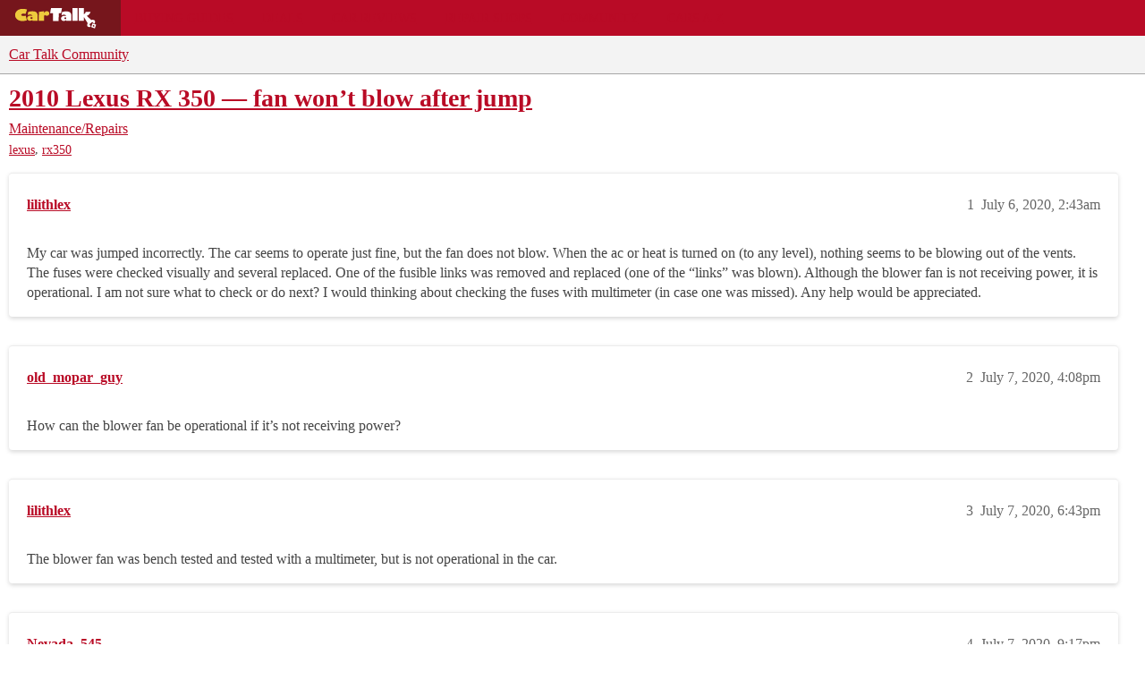

--- FILE ---
content_type: text/html; charset=utf-8
request_url: https://community.cartalk.com/t/2010-lexus-rx-350-fan-won-t-blow-after-jump/166880
body_size: 11304
content:
<!DOCTYPE html>
<html lang="en">
  <head>
    <meta charset="utf-8">
    <title>2010 Lexus RX 350 — fan won’t blow after jump - Maintenance/Repairs - Car Talk Community</title>
    <meta name="description" content="My car was jumped incorrectly. The car seems to operate just fine, but the fan does not blow. When the ac or heat is turned on (to any level), nothing seems to be blowing out of the vents. The fuses were checked visually&amp;hellip;">
    <meta name="generator" content="Discourse 2026.1.0-latest - https://github.com/discourse/discourse version f8f53ac5e8e4348ae308fcddc078766463d5e5f3">
<link rel="icon" type="image/png" href="https://global.discourse-cdn.com/cartalk/optimized/3X/6/4/646af48b349ece06e3d00c185ac23c21ee700d86_2_32x32.png">
<link rel="apple-touch-icon" type="image/png" href="https://global.discourse-cdn.com/cartalk/optimized/2X/5/5bdca958e861d7da6c5e14243b6b9edd02e60b2a_2_180x180.png">
<meta name="theme-color" media="all" content="#f3f3f3">

<meta name="color-scheme" content="light">

<meta name="viewport" content="width=device-width, initial-scale=1.0, minimum-scale=1.0, viewport-fit=cover">
<link rel="canonical" href="https://community.cartalk.com/t/2010-lexus-rx-350-fan-won-t-blow-after-jump/166880" />


<link rel="search" type="application/opensearchdescription+xml" href="https://community.cartalk.com/opensearch.xml" title="Car Talk Community Search">

    
    <link href="https://sea1.discourse-cdn.com/cartalk/stylesheets/color_definitions_cartalk_7_21_11980cdee6380fe02b6956052bd220669150408c.css?__ws=community.cartalk.com" media="all" rel="stylesheet" class="light-scheme" data-scheme-id="7"/>

<link href="https://sea1.discourse-cdn.com/cartalk/stylesheets/common_5a4adfa188f779afeb01553ab038b57714866796.css?__ws=community.cartalk.com" media="all" rel="stylesheet" data-target="common"  />

  <link href="https://sea1.discourse-cdn.com/cartalk/stylesheets/mobile_5a4adfa188f779afeb01553ab038b57714866796.css?__ws=community.cartalk.com" media="(max-width: 39.99999rem)" rel="stylesheet" data-target="mobile"  />
  <link href="https://sea1.discourse-cdn.com/cartalk/stylesheets/desktop_5a4adfa188f779afeb01553ab038b57714866796.css?__ws=community.cartalk.com" media="(min-width: 40rem)" rel="stylesheet" data-target="desktop"  />



    <link href="https://sea1.discourse-cdn.com/cartalk/stylesheets/chat_5a4adfa188f779afeb01553ab038b57714866796.css?__ws=community.cartalk.com" media="all" rel="stylesheet" data-target="chat"  />
    <link href="https://sea1.discourse-cdn.com/cartalk/stylesheets/checklist_5a4adfa188f779afeb01553ab038b57714866796.css?__ws=community.cartalk.com" media="all" rel="stylesheet" data-target="checklist"  />
    <link href="https://sea1.discourse-cdn.com/cartalk/stylesheets/discourse-ai_5a4adfa188f779afeb01553ab038b57714866796.css?__ws=community.cartalk.com" media="all" rel="stylesheet" data-target="discourse-ai"  />
    <link href="https://sea1.discourse-cdn.com/cartalk/stylesheets/discourse-akismet_5a4adfa188f779afeb01553ab038b57714866796.css?__ws=community.cartalk.com" media="all" rel="stylesheet" data-target="discourse-akismet"  />
    <link href="https://sea1.discourse-cdn.com/cartalk/stylesheets/discourse-cakeday_5a4adfa188f779afeb01553ab038b57714866796.css?__ws=community.cartalk.com" media="all" rel="stylesheet" data-target="discourse-cakeday"  />
    <link href="https://sea1.discourse-cdn.com/cartalk/stylesheets/discourse-cartalk_5a4adfa188f779afeb01553ab038b57714866796.css?__ws=community.cartalk.com" media="all" rel="stylesheet" data-target="discourse-cartalk"  />
    <link href="https://sea1.discourse-cdn.com/cartalk/stylesheets/discourse-data-explorer_5a4adfa188f779afeb01553ab038b57714866796.css?__ws=community.cartalk.com" media="all" rel="stylesheet" data-target="discourse-data-explorer"  />
    <link href="https://sea1.discourse-cdn.com/cartalk/stylesheets/discourse-details_5a4adfa188f779afeb01553ab038b57714866796.css?__ws=community.cartalk.com" media="all" rel="stylesheet" data-target="discourse-details"  />
    <link href="https://sea1.discourse-cdn.com/cartalk/stylesheets/discourse-github_5a4adfa188f779afeb01553ab038b57714866796.css?__ws=community.cartalk.com" media="all" rel="stylesheet" data-target="discourse-github"  />
    <link href="https://sea1.discourse-cdn.com/cartalk/stylesheets/discourse-lazy-videos_5a4adfa188f779afeb01553ab038b57714866796.css?__ws=community.cartalk.com" media="all" rel="stylesheet" data-target="discourse-lazy-videos"  />
    <link href="https://sea1.discourse-cdn.com/cartalk/stylesheets/discourse-local-dates_5a4adfa188f779afeb01553ab038b57714866796.css?__ws=community.cartalk.com" media="all" rel="stylesheet" data-target="discourse-local-dates"  />
    <link href="https://sea1.discourse-cdn.com/cartalk/stylesheets/discourse-narrative-bot_5a4adfa188f779afeb01553ab038b57714866796.css?__ws=community.cartalk.com" media="all" rel="stylesheet" data-target="discourse-narrative-bot"  />
    <link href="https://sea1.discourse-cdn.com/cartalk/stylesheets/discourse-policy_5a4adfa188f779afeb01553ab038b57714866796.css?__ws=community.cartalk.com" media="all" rel="stylesheet" data-target="discourse-policy"  />
    <link href="https://sea1.discourse-cdn.com/cartalk/stylesheets/discourse-presence_5a4adfa188f779afeb01553ab038b57714866796.css?__ws=community.cartalk.com" media="all" rel="stylesheet" data-target="discourse-presence"  />
    <link href="https://sea1.discourse-cdn.com/cartalk/stylesheets/discourse-solved_5a4adfa188f779afeb01553ab038b57714866796.css?__ws=community.cartalk.com" media="all" rel="stylesheet" data-target="discourse-solved"  />
    <link href="https://sea1.discourse-cdn.com/cartalk/stylesheets/discourse-templates_5a4adfa188f779afeb01553ab038b57714866796.css?__ws=community.cartalk.com" media="all" rel="stylesheet" data-target="discourse-templates"  />
    <link href="https://sea1.discourse-cdn.com/cartalk/stylesheets/discourse-topic-voting_5a4adfa188f779afeb01553ab038b57714866796.css?__ws=community.cartalk.com" media="all" rel="stylesheet" data-target="discourse-topic-voting"  />
    <link href="https://sea1.discourse-cdn.com/cartalk/stylesheets/discourse-yearly-review_5a4adfa188f779afeb01553ab038b57714866796.css?__ws=community.cartalk.com" media="all" rel="stylesheet" data-target="discourse-yearly-review"  />
    <link href="https://sea1.discourse-cdn.com/cartalk/stylesheets/footnote_5a4adfa188f779afeb01553ab038b57714866796.css?__ws=community.cartalk.com" media="all" rel="stylesheet" data-target="footnote"  />
    <link href="https://sea1.discourse-cdn.com/cartalk/stylesheets/hosted-site_5a4adfa188f779afeb01553ab038b57714866796.css?__ws=community.cartalk.com" media="all" rel="stylesheet" data-target="hosted-site"  />
    <link href="https://sea1.discourse-cdn.com/cartalk/stylesheets/poll_5a4adfa188f779afeb01553ab038b57714866796.css?__ws=community.cartalk.com" media="all" rel="stylesheet" data-target="poll"  />
    <link href="https://sea1.discourse-cdn.com/cartalk/stylesheets/spoiler-alert_5a4adfa188f779afeb01553ab038b57714866796.css?__ws=community.cartalk.com" media="all" rel="stylesheet" data-target="spoiler-alert"  />
    <link href="https://sea1.discourse-cdn.com/cartalk/stylesheets/chat_mobile_5a4adfa188f779afeb01553ab038b57714866796.css?__ws=community.cartalk.com" media="(max-width: 39.99999rem)" rel="stylesheet" data-target="chat_mobile"  />
    <link href="https://sea1.discourse-cdn.com/cartalk/stylesheets/discourse-ai_mobile_5a4adfa188f779afeb01553ab038b57714866796.css?__ws=community.cartalk.com" media="(max-width: 39.99999rem)" rel="stylesheet" data-target="discourse-ai_mobile"  />
    <link href="https://sea1.discourse-cdn.com/cartalk/stylesheets/discourse-solved_mobile_5a4adfa188f779afeb01553ab038b57714866796.css?__ws=community.cartalk.com" media="(max-width: 39.99999rem)" rel="stylesheet" data-target="discourse-solved_mobile"  />
    <link href="https://sea1.discourse-cdn.com/cartalk/stylesheets/discourse-topic-voting_mobile_5a4adfa188f779afeb01553ab038b57714866796.css?__ws=community.cartalk.com" media="(max-width: 39.99999rem)" rel="stylesheet" data-target="discourse-topic-voting_mobile"  />
    <link href="https://sea1.discourse-cdn.com/cartalk/stylesheets/chat_desktop_5a4adfa188f779afeb01553ab038b57714866796.css?__ws=community.cartalk.com" media="(min-width: 40rem)" rel="stylesheet" data-target="chat_desktop"  />
    <link href="https://sea1.discourse-cdn.com/cartalk/stylesheets/discourse-ai_desktop_5a4adfa188f779afeb01553ab038b57714866796.css?__ws=community.cartalk.com" media="(min-width: 40rem)" rel="stylesheet" data-target="discourse-ai_desktop"  />
    <link href="https://sea1.discourse-cdn.com/cartalk/stylesheets/discourse-topic-voting_desktop_5a4adfa188f779afeb01553ab038b57714866796.css?__ws=community.cartalk.com" media="(min-width: 40rem)" rel="stylesheet" data-target="discourse-topic-voting_desktop"  />
    <link href="https://sea1.discourse-cdn.com/cartalk/stylesheets/poll_desktop_5a4adfa188f779afeb01553ab038b57714866796.css?__ws=community.cartalk.com" media="(min-width: 40rem)" rel="stylesheet" data-target="poll_desktop"  />

  <link href="https://sea1.discourse-cdn.com/cartalk/stylesheets/common_theme_21_708f350e8cb75054e91ad96a2cef2a8d2f51661f.css?__ws=community.cartalk.com" media="all" rel="stylesheet" data-target="common_theme" data-theme-id="21" data-theme-name="discourse-cartalk-theme"/>
    <link href="https://sea1.discourse-cdn.com/cartalk/stylesheets/mobile_theme_21_6ac67e2b6311ada21b3510b0983c7f521d202aaa.css?__ws=community.cartalk.com" media="(max-width: 39.99999rem)" rel="stylesheet" data-target="mobile_theme" data-theme-id="21" data-theme-name="discourse-cartalk-theme"/>
    <link href="https://sea1.discourse-cdn.com/cartalk/stylesheets/desktop_theme_21_1e88bf3514de45790fb69c9ada9783ddc4a5fb4d.css?__ws=community.cartalk.com" media="(min-width: 40rem)" rel="stylesheet" data-target="desktop_theme" data-theme-id="21" data-theme-name="discourse-cartalk-theme"/>

    <!-- The deprecated script block has been migrated to javascripts/discourse/api-initializers/init-icons.js -->

<!-- Freestar Ad Configuration -->
<!-- Below is a recommended list of pre-connections, which allow the network to establish each connection quicker, speeding up response times and improving ad performance. -->
<link rel="preconnect" href="https://a.pub.network/" crossorigin="">
<link rel="preconnect" href="https://b.pub.network/" crossorigin="">
<link rel="preconnect" href="https://c.pub.network/" crossorigin="">
<link rel="preconnect" href="https://d.pub.network/" crossorigin="">
<link rel="preconnect" href="https://secure.quantserve.com/" crossorigin="">
<link rel="preconnect" href="https://rules.quantcount.com/" crossorigin="">
<link rel="preconnect" href="https://pixel.quantserve.com/" crossorigin="">
<link rel="preconnect" href="https://cmp.quantcast.com/" crossorigin="">
<link rel="preconnect" href="https://btloader.com/" crossorigin="">
<link rel="preconnect" href="https://api.btloader.com/" crossorigin="">
<link rel="preconnect" href="https://confiant-integrations.global.ssl.fastly.net" crossorigin="">

<!-- Below is a link to a CSS file that accounts for Cumulative Layout Shift, a new Core Web Vitals subset that Google uses to help rank your site in search -->
<!-- The file is intended to eliminate the layout shifts that are seen when ads load into the page. If you don't want to use this, simply remove this file -->
<!-- To find out more about CLS, visit https://web.dev/vitals/ -->
<link rel="stylesheet" href="https://a.pub.network/cartalk-com/cls.css">

<script defer="" src="https://sea1.discourse-cdn.com/cartalk/theme-javascripts/71f901cdf7a4b382f917b545f465f7815582e58f.js?__ws=community.cartalk.com" data-theme-id="21" nonce="m6h0lk9KnwyXy2MxjVNShmIuD"></script> 

<script defer="" src="https://sea1.discourse-cdn.com/cartalk/theme-javascripts/f8ebbebecf01a0946d12a45108188e422453a28c.js?__ws=community.cartalk.com" data-theme-id="21" nonce="m6h0lk9KnwyXy2MxjVNShmIuD"></script>
<meta name="google-site-verification" content="8bexoEBKgq3tQO4NnIZ2Mfyxm0EzIjH_G3QAClK6MAA">
    
        <link rel="alternate nofollow" type="application/rss+xml" title="RSS feed of &#39;2010 Lexus RX 350 — fan won’t blow after jump&#39;" href="https://community.cartalk.com/t/2010-lexus-rx-350-fan-won-t-blow-after-jump/166880.rss" />
    <meta property="og:site_name" content="Car Talk Community" />
<meta property="og:type" content="website" />
<meta name="twitter:card" content="summary" />
<meta name="twitter:image" content="https://global.discourse-cdn.com/cartalk/original/3X/8/c/8ca95b5632c5ac427960d34823145f35a350c367.png" />
<meta property="og:image" content="https://global.discourse-cdn.com/cartalk/original/3X/8/c/8ca95b5632c5ac427960d34823145f35a350c367.png" />
<meta property="og:url" content="https://community.cartalk.com/t/2010-lexus-rx-350-fan-won-t-blow-after-jump/166880" />
<meta name="twitter:url" content="https://community.cartalk.com/t/2010-lexus-rx-350-fan-won-t-blow-after-jump/166880" />
<meta property="og:title" content="2010 Lexus RX 350 — fan won’t blow after jump" />
<meta name="twitter:title" content="2010 Lexus RX 350 — fan won’t blow after jump" />
<meta property="og:description" content="My car was jumped incorrectly. The car seems to operate just fine, but the fan does not blow. When the ac or heat is turned on (to any level), nothing seems to be blowing out of the vents. The fuses were checked visually and several replaced. One of the fusible links was removed and replaced (one of the “links” was blown). Although the blower fan is not receiving power, it is operational. I am not sure what to check or do next? I would thinking about checking the fuses with multimeter (in case o..." />
<meta name="twitter:description" content="My car was jumped incorrectly. The car seems to operate just fine, but the fan does not blow. When the ac or heat is turned on (to any level), nothing seems to be blowing out of the vents. The fuses were checked visually and several replaced. One of the fusible links was removed and replaced (one of the “links” was blown). Although the blower fan is not receiving power, it is operational. I am not sure what to check or do next? I would thinking about checking the fuses with multimeter (in case o..." />
<meta property="og:article:section" content="Maintenance/Repairs" />
<meta property="og:article:section:color" content="D2B48C" />
<meta property="og:article:tag" content="lexus" />
<meta property="og:article:tag" content="rx350" />
<meta name="twitter:label1" value="Reading time" />
<meta name="twitter:data1" value="6 mins 🕑" />
<meta name="twitter:label2" value="Likes" />
<meta name="twitter:data2" value="1 ❤" />
<meta property="article:published_time" content="2020-07-06T02:43:38+00:00" />
<meta property="og:ignore_canonical" content="true" />

        <link rel="next" href="/t/2010-lexus-rx-350-fan-won-t-blow-after-jump/166880?page=2">

    <script type="application/ld+json">{"@context":"http://schema.org","@type":"QAPage","name":"2010 Lexus RX 350 — fan won’t blow after jump","mainEntity":{"@type":"Question","name":"2010 Lexus RX 350 — fan won’t blow after jump","text":"My car was jumped incorrectly. The car seems to operate just fine, but the fan does not blow. When the ac or heat is turned on (to any level), nothing seems to be blowing out of the vents. The fuses were checked visually and several replaced. One of the fusible links was removed and replaced (one of&hellip;","upvoteCount":0,"answerCount":0,"datePublished":"2020-07-06T02:43:37.908Z","author":{"@type":"Person","name":"lilithlex","url":"https://community.cartalk.com/u/lilithlex"}}}</script>
  </head>
  <body class="crawler ">
    <div class="cartalk-nav-wrapper">
  <nav class="cartalk-nav">
    <a href="https://www.cartalk.com" class="cartalk-nav-logo">
      <svg xmlns="http://www.w3.org/2000/svg" viewBox="0 0 405 98.4">
        <style>
          .st2 {
            fill: #fff;
          }
          .st3 {
            fill: #edca3d;
          }
        </style>
        <g id="Layer_1">
          <path class="st2" d="M343.5 71.4L338 87.8l16.1 5.6 5.5-16.4-16.1-5.6zm6.3 14.5c-1.9.6-3.9-.5-4.5-2.4-.6-1.9.5-3.9 2.4-4.5 1.9-.6 3.9.5 4.5 2.4.6 1.9-.5 3.9-2.4 4.5zM170.5 26.3h-13l3.8-22.2h48.1l-3.9 22.2h-10.3l-.1 34.7-24.6-.1zM228 45.6c-1.2-.4-2.4-.6-3.7-.6-2.7 0-4.6 1.4-4.6 3.5 0 2.4 1.9 4.1 4.7 4.1 1.3 0 2.6-.4 3.6-1.1v-5.9zm-18.3-23.5c3.4-1.7 1.8-.9 4.6-1.8 4.6-1.4 8.6-1.6 14-1.6 9.1 0 15.1 2 18.7 6.4 2.9 3.6 3.7 6.8 3.7 15v20.3H228v-3.1c-3.2 2.2-6.9 3.4-10.7 3.5-6.9 0-11.9-4.5-11.9-10.9 0-7.3 6.1-12 15.6-12 2.4.1 4.8.4 7.1 1-.2-4-8.5-6-8.5-6s-7.4.4-12.1 2.8l2.2-13.6zM255.4 4h22.9v56.5h-22.9z"></path>
          <path class="st2" d="M352.6 58.1c-5-4.9-14.2-1.5-14.2-1.5l-20.1-18.4c8.4-2.5 14.9-9.3 16.9-17.9h-21.1c-.9 7-8.2 11-8.2 11V4h-22.7v56.5h22.5V43.1l16.8 27.3c-5.3 9.9-1 14.9 2.4 16.1 5.8 2.2 11.2-.6 11.2-.5l-6-10.8 12.3-10.1 9.7 8.3s6.1-9.7.5-15.3z"></path>
          <path class="st3" d="M130.5 26.7h.1c2.7-6.1 7.1-9.2 12.5-9.2 6.3 0 10.6 4.2 10.6 10.4 0 5.9-4.5 10-11 10-3.4 0-6.6-1.4-8.9-3.8-1.7 1.5-2.8 3.7-3 6-.3 1.6-.3 2.6-.3 8.1v11.5h-22.9l.1-38.8 22.8-3.1v8.9zM79.4 44.8c-1.2-.4-2.4-.6-3.7-.6-2.7 0-4.7 1.4-4.7 3.5 0 2.4 2 4.1 4.8 4.1 1.3.1 2.6-.3 3.6-1.1v-5.9zM60.8 21.4c3.4-1.7 1.8-.9 4.6-1.7 4.6-1.4 8.7-1.6 14.2-1.6 9.2 0 15.3 2 19 6.4 2.9 3.6 3.8 6.8 3.8 15v20.2h-23v-3.1c-3.2 2.2-7 3.3-10.9 3.4-7 0-12.1-4.5-12.1-10.9 0-7.3 6.2-12 15.8-12 2.4.1 4.8.4 7.2 1-.2-3.9-8.6-6-8.6-6s-7.5.5-12.2 2.8l2.2-13.5zM49.7 30c-3.3-1-6.8-1.5-10.3-1.5-5.4 0-8.8 2.7-8.8 5.3s3.2 5.1 9.1 5.1c3.5 0 7-.6 10.3-1.9l5.3 21.1c-6.2 2.1-12.7 3.1-19.2 3.1-19 0-32.6-11.1-32.6-26.7s14-27.1 33.4-27.1c8.5 0 12.4.7 18.9 3.3L49.7 30z"></path>
        </g>
      </svg>
    </a>

    <ul class="cartalk–nav-list">
      <li class="cartalk-nav-item">
        <a href="https://www.cartalk.com/parts-services">Buying Guides</a>
      </li>

      <li class="cartalk-nav-item">
        <a href="https://www.cartalk.com/deals-and-coupons">Deals</a>
      </li>

      <li class="cartalk-nav-item">
        <a href="https://www.cartalk.com/cars/rankings">Car Reviews</a>
      </li>

      <li class="cartalk-nav-item">
        <a href="https://www.cartalk.com/mechanics-files">Repair Shops</a>
      </li>

      <li class="cartalk-nav-item">
        <a href="/">Community</a>
      </li>

      <li class="cartalk-nav-item">
        <a href="https://www.cartalk.com/cars-content">Cars A-Z</a>
      </li>

      <li class="cartalk-nav-item-privacy">
        <a href="">
          <button id="pmLink">Privacy</button>
        </a>
      </li>
    </ul>
  </nav>
</div>

    <header>
  <a href="/">Car Talk Community</a>
</header>

    <div id="main-outlet" class="wrap" role="main">
        <div id="topic-title">
    <h1>
      <a href="/t/2010-lexus-rx-350-fan-won-t-blow-after-jump/166880">2010 Lexus RX 350 — fan won’t blow after jump</a>
    </h1>

      <div class="topic-category" itemscope itemtype="http://schema.org/BreadcrumbList">
          <span itemprop="itemListElement" itemscope itemtype="http://schema.org/ListItem">
            <a href="/c/repair-and-maintenance/6" class="badge-wrapper bullet" itemprop="item">
              <span class='badge-category-bg' style='background-color: #D2B48C'></span>
              <span class='badge-category clear-badge'>
                <span class='category-name' itemprop='name'>Maintenance/Repairs</span>
              </span>
            </a>
            <meta itemprop="position" content="1" />
          </span>
      </div>

      <div class="topic-category">
        <div class='discourse-tags list-tags'>
            <a href='https://community.cartalk.com/tag/lexus' class='discourse-tag' rel="tag">lexus</a>, 
            <a href='https://community.cartalk.com/tag/rx350' class='discourse-tag' rel="tag">rx350</a>
        </div>
      </div>
  </div>

  

    <div itemscope itemtype='http://schema.org/DiscussionForumPosting'>
      <meta itemprop='headline' content='2010 Lexus RX 350 — fan won’t blow after jump'>
      <link itemprop='url' href='https://community.cartalk.com/t/2010-lexus-rx-350-fan-won-t-blow-after-jump/166880'>
      <meta itemprop='datePublished' content='2020-07-06T02:43:37Z'>
        <meta itemprop='articleSection' content='Maintenance/Repairs'>
      <meta itemprop='keywords' content='lexus, rx350'>
      <div itemprop='publisher' itemscope itemtype="http://schema.org/Organization">
        <meta itemprop='name' content='Car Talk Community'>
          <div itemprop='logo' itemscope itemtype="http://schema.org/ImageObject">
            <meta itemprop='url' content='https://global.discourse-cdn.com/cartalk/original/3X/2/e/2ea16a812f06d27cffca1d75d54be2b322cb8bb7.svg'>
          </div>
      </div>


          <div id='post_1'  class='topic-body crawler-post'>
            <div class='crawler-post-meta'>
              <span class="creator" itemprop="author" itemscope itemtype="http://schema.org/Person">
                <a itemprop="url" rel='nofollow' href='https://community.cartalk.com/u/lilithlex'><span itemprop='name'>lilithlex</span></a>
                
              </span>

                <link itemprop="mainEntityOfPage" href="https://community.cartalk.com/t/2010-lexus-rx-350-fan-won-t-blow-after-jump/166880">


              <span class="crawler-post-infos">
                  <time  datetime='2020-07-06T02:43:38Z' class='post-time'>
                    July 6, 2020,  2:43am
                  </time>
                  <meta itemprop='dateModified' content='2020-07-07T14:50:37Z'>
              <span itemprop='position'>1</span>
              </span>
            </div>
            <div class='post' itemprop='text'>
              <p>My car was jumped incorrectly. The car seems to operate just fine, but the fan does not blow. When the ac or heat is turned on (to any level), nothing seems to be blowing out of the vents. The fuses were checked visually and several replaced. One of the fusible links was removed and replaced (one of the “links” was blown). Although the blower fan is not receiving power, it is operational. I am not sure what to check or do next? I would thinking about checking the fuses with multimeter (in case one was missed). Any help would be appreciated.</p>
            </div>

            <div itemprop="interactionStatistic" itemscope itemtype="http://schema.org/InteractionCounter">
              <meta itemprop="interactionType" content="http://schema.org/LikeAction"/>
              <meta itemprop="userInteractionCount" content="0" />
              <span class='post-likes'></span>
            </div>


            
          </div>
          <div id='post_2' itemprop='comment' itemscope itemtype='http://schema.org/Comment' class='topic-body crawler-post'>
            <div class='crawler-post-meta'>
              <span class="creator" itemprop="author" itemscope itemtype="http://schema.org/Person">
                <a itemprop="url" rel='nofollow' href='https://community.cartalk.com/u/old_mopar_guy'><span itemprop='name'>old_mopar_guy</span></a>
                
              </span>



              <span class="crawler-post-infos">
                  <time itemprop='datePublished' datetime='2020-07-07T16:08:25Z' class='post-time'>
                    July 7, 2020,  4:08pm
                  </time>
                  <meta itemprop='dateModified' content='2020-07-07T16:08:25Z'>
              <span itemprop='position'>2</span>
              </span>
            </div>
            <div class='post' itemprop='text'>
              <p>How can the blower fan be operational if it’s not receiving power?</p>
            </div>

            <div itemprop="interactionStatistic" itemscope itemtype="http://schema.org/InteractionCounter">
              <meta itemprop="interactionType" content="http://schema.org/LikeAction"/>
              <meta itemprop="userInteractionCount" content="0" />
              <span class='post-likes'></span>
            </div>


            
          </div>
          <div id='post_3' itemprop='comment' itemscope itemtype='http://schema.org/Comment' class='topic-body crawler-post'>
            <div class='crawler-post-meta'>
              <span class="creator" itemprop="author" itemscope itemtype="http://schema.org/Person">
                <a itemprop="url" rel='nofollow' href='https://community.cartalk.com/u/lilithlex'><span itemprop='name'>lilithlex</span></a>
                
              </span>



              <span class="crawler-post-infos">
                  <time itemprop='datePublished' datetime='2020-07-07T18:43:54Z' class='post-time'>
                    July 7, 2020,  6:43pm
                  </time>
                  <meta itemprop='dateModified' content='2020-07-07T18:43:54Z'>
              <span itemprop='position'>3</span>
              </span>
            </div>
            <div class='post' itemprop='text'>
              <p>The blower fan was bench tested and tested with a multimeter, but is not operational in the car.</p>
            </div>

            <div itemprop="interactionStatistic" itemscope itemtype="http://schema.org/InteractionCounter">
              <meta itemprop="interactionType" content="http://schema.org/LikeAction"/>
              <meta itemprop="userInteractionCount" content="0" />
              <span class='post-likes'></span>
            </div>


            
          </div>
          <div id='post_4' itemprop='comment' itemscope itemtype='http://schema.org/Comment' class='topic-body crawler-post'>
            <div class='crawler-post-meta'>
              <span class="creator" itemprop="author" itemscope itemtype="http://schema.org/Person">
                <a itemprop="url" rel='nofollow' href='https://community.cartalk.com/u/Nevada_545'><span itemprop='name'>Nevada_545</span></a>
                
              </span>



              <span class="crawler-post-infos">
                  <time itemprop='datePublished' datetime='2020-07-07T21:17:32Z' class='post-time'>
                    July 7, 2020,  9:17pm
                  </time>
                  <meta itemprop='dateModified' content='2020-07-07T21:17:32Z'>
              <span itemprop='position'>4</span>
              </span>
            </div>
            <div class='post' itemprop='text'>
              <p>The blower motor is powered by cartridge fuse # 4,  50 amp, “HTR” in the engine compartment fuse box.</p>
            </div>

            <div itemprop="interactionStatistic" itemscope itemtype="http://schema.org/InteractionCounter">
              <meta itemprop="interactionType" content="http://schema.org/LikeAction"/>
              <meta itemprop="userInteractionCount" content="0" />
              <span class='post-likes'></span>
            </div>


            
          </div>
          <div id='post_5' itemprop='comment' itemscope itemtype='http://schema.org/Comment' class='topic-body crawler-post'>
            <div class='crawler-post-meta'>
              <span class="creator" itemprop="author" itemscope itemtype="http://schema.org/Person">
                <a itemprop="url" rel='nofollow' href='https://community.cartalk.com/u/kurtwm1'><span itemprop='name'>kurtwm1</span></a>
                
              </span>



              <span class="crawler-post-infos">
                  <time itemprop='datePublished' datetime='2020-07-08T00:32:59Z' class='post-time'>
                    July 8, 2020, 12:32am
                  </time>
                  <meta itemprop='dateModified' content='2020-07-08T00:32:59Z'>
              <span itemprop='position'>5</span>
              </span>
            </div>
            <div class='post' itemprop='text'>
              <p>Most fans have an inline fuse. Did you check that?</p>
            </div>

            <div itemprop="interactionStatistic" itemscope itemtype="http://schema.org/InteractionCounter">
              <meta itemprop="interactionType" content="http://schema.org/LikeAction"/>
              <meta itemprop="userInteractionCount" content="0" />
              <span class='post-likes'></span>
            </div>


            
          </div>
          <div id='post_6' itemprop='comment' itemscope itemtype='http://schema.org/Comment' class='topic-body crawler-post'>
            <div class='crawler-post-meta'>
              <span class="creator" itemprop="author" itemscope itemtype="http://schema.org/Person">
                <a itemprop="url" rel='nofollow' href='https://community.cartalk.com/u/lilithlex'><span itemprop='name'>lilithlex</span></a>
                
              </span>



              <span class="crawler-post-infos">
                  <time itemprop='datePublished' datetime='2020-07-08T01:00:18Z' class='post-time'>
                    July 8, 2020,  1:00am
                  </time>
                  <meta itemprop='dateModified' content='2020-07-08T01:00:18Z'>
              <span itemprop='position'>6</span>
              </span>
            </div>
            <div class='post' itemprop='text'>
              <p>I visually inspected all the fuses in the engine and driver compartment, but will check that specific fuse tomorrow with a multimeter. Thanks for your response.</p>
            </div>

            <div itemprop="interactionStatistic" itemscope itemtype="http://schema.org/InteractionCounter">
              <meta itemprop="interactionType" content="http://schema.org/LikeAction"/>
              <meta itemprop="userInteractionCount" content="0" />
              <span class='post-likes'></span>
            </div>


            
          </div>
          <div id='post_7' itemprop='comment' itemscope itemtype='http://schema.org/Comment' class='topic-body crawler-post'>
            <div class='crawler-post-meta'>
              <span class="creator" itemprop="author" itemscope itemtype="http://schema.org/Person">
                <a itemprop="url" rel='nofollow' href='https://community.cartalk.com/u/lilithlex'><span itemprop='name'>lilithlex</span></a>
                
              </span>



              <span class="crawler-post-infos">
                  <time itemprop='datePublished' datetime='2020-07-08T01:08:56Z' class='post-time'>
                    July 8, 2020,  1:08am
                  </time>
                  <meta itemprop='dateModified' content='2020-07-08T01:08:56Z'>
              <span itemprop='position'>7</span>
              </span>
            </div>
            <div class='post' itemprop='text'>
              <p>Thanks for your response, do you have any idea where this inline fuse would be located?</p>
            </div>

            <div itemprop="interactionStatistic" itemscope itemtype="http://schema.org/InteractionCounter">
              <meta itemprop="interactionType" content="http://schema.org/LikeAction"/>
              <meta itemprop="userInteractionCount" content="0" />
              <span class='post-likes'></span>
            </div>


            
          </div>
          <div id='post_8' itemprop='comment' itemscope itemtype='http://schema.org/Comment' class='topic-body crawler-post'>
            <div class='crawler-post-meta'>
              <span class="creator" itemprop="author" itemscope itemtype="http://schema.org/Person">
                <a itemprop="url" rel='nofollow' href='https://community.cartalk.com/u/Tester'><span itemprop='name'>Tester</span></a>
                
              </span>



              <span class="crawler-post-infos">
                  <time itemprop='datePublished' datetime='2020-07-08T01:14:44Z' class='post-time'>
                    July 8, 2020,  1:14am
                  </time>
                  <meta itemprop='dateModified' content='2020-07-08T01:14:44Z'>
              <span itemprop='position'>8</span>
              </span>
            </div>
            <div class='post' itemprop='text'>
              <p>Just for yucks and giggles, turn the ignition on, set the blower speed to high, and reach under the passenger of the dash with the handle of a screwdriver and rap on the blower motor.</p>
<p>If the blower works, replace the blower motor.</p>
<p>Tester</p>
            </div>

            <div itemprop="interactionStatistic" itemscope itemtype="http://schema.org/InteractionCounter">
              <meta itemprop="interactionType" content="http://schema.org/LikeAction"/>
              <meta itemprop="userInteractionCount" content="0" />
              <span class='post-likes'></span>
            </div>


            
          </div>
          <div id='post_9' itemprop='comment' itemscope itemtype='http://schema.org/Comment' class='topic-body crawler-post'>
            <div class='crawler-post-meta'>
              <span class="creator" itemprop="author" itemscope itemtype="http://schema.org/Person">
                <a itemprop="url" rel='nofollow' href='https://community.cartalk.com/u/kurtwm1'><span itemprop='name'>kurtwm1</span></a>
                
              </span>



              <span class="crawler-post-infos">
                  <time itemprop='datePublished' datetime='2020-07-08T02:23:29Z' class='post-time'>
                    July 8, 2020,  2:23am
                  </time>
                  <meta itemprop='dateModified' content='2020-07-08T02:23:29Z'>
              <span itemprop='position'>9</span>
              </span>
            </div>
            <div class='post' itemprop='text'>
              <p>No, not on your car. Measuring for continuity from the fuse box to the fan connector might give you a clue.</p>
<p>There is also a resistor in-line under the glove box. It controls the speed of the fan. Possibly this thing is dead. Normally one would expect to get a default high-speed with a dead resistor, but your model car might be different.</p>
            </div>

            <div itemprop="interactionStatistic" itemscope itemtype="http://schema.org/InteractionCounter">
              <meta itemprop="interactionType" content="http://schema.org/LikeAction"/>
              <meta itemprop="userInteractionCount" content="0" />
              <span class='post-likes'></span>
            </div>


            
          </div>
          <div id='post_10' itemprop='comment' itemscope itemtype='http://schema.org/Comment' class='topic-body crawler-post'>
            <div class='crawler-post-meta'>
              <span class="creator" itemprop="author" itemscope itemtype="http://schema.org/Person">
                <a itemprop="url" rel='nofollow' href='https://community.cartalk.com/u/Nevada_545'><span itemprop='name'>Nevada_545</span></a>
                
              </span>



              <span class="crawler-post-infos">
                  <time itemprop='datePublished' datetime='2020-07-08T02:44:51Z' class='post-time'>
                    July 8, 2020,  2:44am
                  </time>
                  <meta itemprop='dateModified' content='2020-07-08T02:44:51Z'>
              <span itemprop='position'>10</span>
              </span>
            </div>
            <div class='post' itemprop='text'>
              <aside class="quote no-group" data-username="lilithlex" data-post="7" data-topic="166880">
<div class="title">
<div class="quote-controls"></div>
<img loading="lazy" alt="" width="24" height="24" src="https://avatars.discourse-cdn.com/v4/letter/l/b5e925/48.png" class="avatar"> lilithlex:</div>
<blockquote>
<p>do you have any idea where this inline fuse would be located?</p>
</blockquote>
</aside>
<p>There is only one fuse for the blower motor, it is in the under hood fuse box. Japanese imports from the 1980’s had fuses in odd places within the wiring harness.</p>
<p>The A/C amplifier supplies the ground for the blower motor. Lexus vehicles have automatic temperature control, they do not have manually operated fan switches with blower resistors.</p>
<aside class="quote no-group" data-username="lilithlex" data-post="1" data-topic="166880">
<div class="title">
<div class="quote-controls"></div>
<img loading="lazy" alt="" width="24" height="24" src="https://avatars.discourse-cdn.com/v4/letter/l/b5e925/48.png" class="avatar"> lilithlex:</div>
<blockquote>
<p>Although the blower fan is not receiving power</p>
</blockquote>
</aside>
<p>Did you verify this with a volt meter or test light?</p>
            </div>

            <div itemprop="interactionStatistic" itemscope itemtype="http://schema.org/InteractionCounter">
              <meta itemprop="interactionType" content="http://schema.org/LikeAction"/>
              <meta itemprop="userInteractionCount" content="0" />
              <span class='post-likes'></span>
            </div>


            
          </div>
          <div id='post_11' itemprop='comment' itemscope itemtype='http://schema.org/Comment' class='topic-body crawler-post'>
            <div class='crawler-post-meta'>
              <span class="creator" itemprop="author" itemscope itemtype="http://schema.org/Person">
                <a itemprop="url" rel='nofollow' href='https://community.cartalk.com/u/kurtwm1'><span itemprop='name'>kurtwm1</span></a>
                
              </span>


                <link itemprop="image" href="https://global.discourse-cdn.com/cartalk/original/3X/d/1/d150c51752d679aeb967d22f628c76de61dccc3c.jpeg">

              <span class="crawler-post-infos">
                  <time itemprop='datePublished' datetime='2020-07-08T02:48:01Z' class='post-time'>
                    July 8, 2020,  2:48am
                  </time>
                  <meta itemprop='dateModified' content='2020-07-08T02:55:49Z'>
              <span itemprop='position'>11</span>
              </span>
            </div>
            <div class='post' itemprop='text'>
              <aside class="quote no-group" data-username="Nevada_545" data-post="10" data-topic="166880">
<div class="title">
<div class="quote-controls"></div>
<img loading="lazy" alt="" width="24" height="24" src="https://sea1.discourse-cdn.com/cartalk/user_avatar/community.cartalk.com/nevada_545/48/41232_2.png" class="avatar"> Nevada_545:</div>
<blockquote>
<p>they do not have manually operated fan switches with blower resistors</p>
</blockquote>
</aside>
<p>Manual or automatic, doesn’t matter, it still requires a resistor to change the speed of the blower by reducing or raising the voltage.<br>
<img src="https://global.discourse-cdn.com/cartalk/original/3X/d/1/d150c51752d679aeb967d22f628c76de61dccc3c.jpeg" alt="ScreenHunter_466 Jul. 07 22.54" data-base62-sha1="tRGQ4ZEAvwA7xKt5nLgK4jO8yC0" width="247" height="252"></p>
            </div>

            <div itemprop="interactionStatistic" itemscope itemtype="http://schema.org/InteractionCounter">
              <meta itemprop="interactionType" content="http://schema.org/LikeAction"/>
              <meta itemprop="userInteractionCount" content="0" />
              <span class='post-likes'></span>
            </div>


            
          </div>
          <div id='post_12' itemprop='comment' itemscope itemtype='http://schema.org/Comment' class='topic-body crawler-post'>
            <div class='crawler-post-meta'>
              <span class="creator" itemprop="author" itemscope itemtype="http://schema.org/Person">
                <a itemprop="url" rel='nofollow' href='https://community.cartalk.com/u/Nevada_545'><span itemprop='name'>Nevada_545</span></a>
                
              </span>



              <span class="crawler-post-infos">
                  <time itemprop='datePublished' datetime='2020-07-08T04:28:36Z' class='post-time'>
                    July 8, 2020,  4:28am
                  </time>
                  <meta itemprop='dateModified' content='2020-07-08T04:28:36Z'>
              <span itemprop='position'>12</span>
              </span>
            </div>
            <div class='post' itemprop='text'>
              <p>In recent decades the blower motor has been controlled by a duty cycled transistor, something like the device in your post. Resistor blocks only provide 4 or 5 speeds, a blower module can provide multiple fan speeds. Chrysler used blower modules before the first Lexus was manufactured. You won’t find a resistor block on this vehicle.</p>
            </div>

            <div itemprop="interactionStatistic" itemscope itemtype="http://schema.org/InteractionCounter">
              <meta itemprop="interactionType" content="http://schema.org/LikeAction"/>
              <meta itemprop="userInteractionCount" content="0" />
              <span class='post-likes'></span>
            </div>


            
          </div>
          <div id='post_13' itemprop='comment' itemscope itemtype='http://schema.org/Comment' class='topic-body crawler-post'>
            <div class='crawler-post-meta'>
              <span class="creator" itemprop="author" itemscope itemtype="http://schema.org/Person">
                <a itemprop="url" rel='nofollow' href='https://community.cartalk.com/u/lilithlex'><span itemprop='name'>lilithlex</span></a>
                
              </span>



              <span class="crawler-post-infos">
                  <time itemprop='datePublished' datetime='2020-07-08T19:44:53Z' class='post-time'>
                    July 8, 2020,  7:44pm
                  </time>
                  <meta itemprop='dateModified' content='2020-07-08T19:44:53Z'>
              <span itemprop='position'>13</span>
              </span>
            </div>
            <div class='post' itemprop='text'>
              <p>No luck when rapping on the blower motor. Would have been nice it if was just the blower motor shorting…</p>
            </div>

            <div itemprop="interactionStatistic" itemscope itemtype="http://schema.org/InteractionCounter">
              <meta itemprop="interactionType" content="http://schema.org/LikeAction"/>
              <meta itemprop="userInteractionCount" content="0" />
              <span class='post-likes'></span>
            </div>


            
          </div>
          <div id='post_14' itemprop='comment' itemscope itemtype='http://schema.org/Comment' class='topic-body crawler-post'>
            <div class='crawler-post-meta'>
              <span class="creator" itemprop="author" itemscope itemtype="http://schema.org/Person">
                <a itemprop="url" rel='nofollow' href='https://community.cartalk.com/u/lilithlex'><span itemprop='name'>lilithlex</span></a>
                
              </span>



              <span class="crawler-post-infos">
                  <time itemprop='datePublished' datetime='2020-07-08T19:52:04Z' class='post-time'>
                    July 8, 2020,  7:52pm
                  </time>
                  <meta itemprop='dateModified' content='2020-07-08T19:52:04Z'>
              <span itemprop='position'>14</span>
              </span>
            </div>
            <div class='post' itemprop='text'>
              <p>Yes, Nevada_545 that is my understanding as well. My make and model does not have a separate blower motor resistor.<br>
Also, to verify the blower fan was not receiving power I unplugged and removed the blower fan from under the dash and stuck the multimeter leads in the terminals while the car was running and the fan was turned on. I received a voltage output of 0, but the leads didn’t fit well, so if you have a better way to test I am all ears.</p>
            </div>

            <div itemprop="interactionStatistic" itemscope itemtype="http://schema.org/InteractionCounter">
              <meta itemprop="interactionType" content="http://schema.org/LikeAction"/>
              <meta itemprop="userInteractionCount" content="0" />
              <span class='post-likes'></span>
            </div>


            
          </div>
          <div id='post_15' itemprop='comment' itemscope itemtype='http://schema.org/Comment' class='topic-body crawler-post'>
            <div class='crawler-post-meta'>
              <span class="creator" itemprop="author" itemscope itemtype="http://schema.org/Person">
                <a itemprop="url" rel='nofollow' href='https://community.cartalk.com/u/Nevada_545'><span itemprop='name'>Nevada_545</span></a>
                
              </span>


                <link itemprop="image" href="https://global.discourse-cdn.com/cartalk/original/3X/a/f/afc3cbf1cd4e96ae592ac64f8593eb5787624fd4.jpeg">

              <span class="crawler-post-infos">
                  <time itemprop='datePublished' datetime='2020-07-08T20:03:07Z' class='post-time'>
                    July 8, 2020,  8:03pm
                  </time>
                  <meta itemprop='dateModified' content='2020-07-08T20:03:07Z'>
              <span itemprop='position'>15</span>
              </span>
            </div>
            <div class='post' itemprop='text'>
              <p>It is best to back prove the connector while it is connected to the blower motor, inserting a probe into the connector can cause damage.</p>
<p>Connect the negative meter lead to body ground, test the connector for power with the positive lead. The white wire is battery power, the blue wire is the controlled ground.</p>
<p><img src="https://global.discourse-cdn.com/cartalk/original/3X/a/f/afc3cbf1cd4e96ae592ac64f8593eb5787624fd4.jpeg" alt="Back probe" data-base62-sha1="p4T35b6Gvjt7qiPth0cLGUozFIw" width="265" height="190"></p>
            </div>

            <div itemprop="interactionStatistic" itemscope itemtype="http://schema.org/InteractionCounter">
              <meta itemprop="interactionType" content="http://schema.org/LikeAction"/>
              <meta itemprop="userInteractionCount" content="0" />
              <span class='post-likes'></span>
            </div>


            
          </div>
          <div id='post_16' itemprop='comment' itemscope itemtype='http://schema.org/Comment' class='topic-body crawler-post'>
            <div class='crawler-post-meta'>
              <span class="creator" itemprop="author" itemscope itemtype="http://schema.org/Person">
                <a itemprop="url" rel='nofollow' href='https://community.cartalk.com/u/lilithlex'><span itemprop='name'>lilithlex</span></a>
                
              </span>



              <span class="crawler-post-infos">
                  <time itemprop='datePublished' datetime='2020-07-08T20:34:34Z' class='post-time'>
                    July 8, 2020,  8:34pm
                  </time>
                  <meta itemprop='dateModified' content='2020-07-08T20:34:34Z'>
              <span itemprop='position'>16</span>
              </span>
            </div>
            <div class='post' itemprop='text'>
              <p>Thanks for the back probing information, that is much better and easier. (I practiced on the light that sits in the plastic cover protecting the blower motor to make sure I was doing it correctly, and then moved onto the the blower motor.) According to my voltage measurements, the motor is not receiving any power.</p>
<p>Also to answer your earlier question, I have checked the “HTR” fuse (50A) in the fusible link as well as the “HTR 2” fuse (7.5A) and both are good.</p>
            </div>

            <div itemprop="interactionStatistic" itemscope itemtype="http://schema.org/InteractionCounter">
              <meta itemprop="interactionType" content="http://schema.org/LikeAction"/>
              <meta itemprop="userInteractionCount" content="0" />
              <span class='post-likes'></span>
            </div>


            
          </div>
          <div id='post_17' itemprop='comment' itemscope itemtype='http://schema.org/Comment' class='topic-body crawler-post'>
            <div class='crawler-post-meta'>
              <span class="creator" itemprop="author" itemscope itemtype="http://schema.org/Person">
                <a itemprop="url" rel='nofollow' href='https://community.cartalk.com/u/lilithlex'><span itemprop='name'>lilithlex</span></a>
                
              </span>



              <span class="crawler-post-infos">
                  <time itemprop='datePublished' datetime='2020-07-08T20:43:23Z' class='post-time'>
                    July 8, 2020,  8:43pm
                  </time>
                  <meta itemprop='dateModified' content='2020-07-08T20:43:23Z'>
              <span itemprop='position'>17</span>
              </span>
            </div>
            <div class='post' itemprop='text'>
              <p>Could it be a relay? I am looking at the chilton wiring diagrams to see what is in between the fuses and the motor, but it is pretty hard to dissect.</p>
            </div>

            <div itemprop="interactionStatistic" itemscope itemtype="http://schema.org/InteractionCounter">
              <meta itemprop="interactionType" content="http://schema.org/LikeAction"/>
              <meta itemprop="userInteractionCount" content="0" />
              <span class='post-likes'></span>
            </div>


            
          </div>
          <div id='post_18' itemprop='comment' itemscope itemtype='http://schema.org/Comment' class='topic-body crawler-post'>
            <div class='crawler-post-meta'>
              <span class="creator" itemprop="author" itemscope itemtype="http://schema.org/Person">
                <a itemprop="url" rel='nofollow' href='https://community.cartalk.com/u/lilithlex'><span itemprop='name'>lilithlex</span></a>
                
              </span>


                <link itemprop="image" href="https://global.discourse-cdn.com/cartalk/original/3X/c/b/cbaddfafaf3eb0557e42474ad4ad09d81201ec30.png">

              <span class="crawler-post-infos">
                  <time itemprop='datePublished' datetime='2020-07-08T20:53:52Z' class='post-time'>
                    July 8, 2020,  8:53pm
                  </time>
                  <meta itemprop='dateModified' content='2020-07-08T20:53:52Z'>
              <span itemprop='position'>18</span>
              </span>
            </div>
            <div class='post' itemprop='text'>
              <p><div class="lightbox-wrapper"><a class="lightbox" href="https://global.discourse-cdn.com/cartalk/original/3X/c/b/cbaddfafaf3eb0557e42474ad4ad09d81201ec30.png" data-download-href="/uploads/short-url/t3PrRhtGP2VN3rcN4uDZx3wtC4E.png?dl=1" title="image" rel="nofollow noopener"><img src="https://global.discourse-cdn.com/cartalk/optimized/3X/c/b/cbaddfafaf3eb0557e42474ad4ad09d81201ec30_2_368x500.png" alt="image" data-base62-sha1="t3PrRhtGP2VN3rcN4uDZx3wtC4E" width="368" height="500" srcset="https://global.discourse-cdn.com/cartalk/optimized/3X/c/b/cbaddfafaf3eb0557e42474ad4ad09d81201ec30_2_368x500.png, https://global.discourse-cdn.com/cartalk/original/3X/c/b/cbaddfafaf3eb0557e42474ad4ad09d81201ec30.png 1.5x, https://global.discourse-cdn.com/cartalk/original/3X/c/b/cbaddfafaf3eb0557e42474ad4ad09d81201ec30.png 2x" data-small-upload="https://global.discourse-cdn.com/cartalk/optimized/3X/c/b/cbaddfafaf3eb0557e42474ad4ad09d81201ec30_2_10x10.png"><div class="meta"><svg class="fa d-icon d-icon-far-image svg-icon" aria-hidden="true"><use xlink:href="#far-image"></use></svg><span class="filename">image</span><span class="informations">489×664 38.4 KB</span><svg class="fa d-icon d-icon-discourse-expand svg-icon" aria-hidden="true"><use xlink:href="#discourse-expand"></use></svg></div></a></div></p>
            </div>

            <div itemprop="interactionStatistic" itemscope itemtype="http://schema.org/InteractionCounter">
              <meta itemprop="interactionType" content="http://schema.org/LikeAction"/>
              <meta itemprop="userInteractionCount" content="0" />
              <span class='post-likes'></span>
            </div>


            
          </div>
          <div id='post_19' itemprop='comment' itemscope itemtype='http://schema.org/Comment' class='topic-body crawler-post'>
            <div class='crawler-post-meta'>
              <span class="creator" itemprop="author" itemscope itemtype="http://schema.org/Person">
                <a itemprop="url" rel='nofollow' href='https://community.cartalk.com/u/Nevada_545'><span itemprop='name'>Nevada_545</span></a>
                
              </span>



              <span class="crawler-post-infos">
                  <time itemprop='datePublished' datetime='2020-07-08T21:06:46Z' class='post-time'>
                    July 8, 2020,  9:06pm
                  </time>
                  <meta itemprop='dateModified' content='2020-07-08T21:06:46Z'>
              <span itemprop='position'>19</span>
              </span>
            </div>
            <div class='post' itemprop='text'>
              <p>There is no relay, the power is direct. AF4 in the diagram in a connector behind the left kick panel. Is there power at the 50 amp fuse?</p>
            </div>

            <div itemprop="interactionStatistic" itemscope itemtype="http://schema.org/InteractionCounter">
              <meta itemprop="interactionType" content="http://schema.org/LikeAction"/>
              <meta itemprop="userInteractionCount" content="0" />
              <span class='post-likes'></span>
            </div>


            
          </div>
          <div id='post_20' itemprop='comment' itemscope itemtype='http://schema.org/Comment' class='topic-body crawler-post'>
            <div class='crawler-post-meta'>
              <span class="creator" itemprop="author" itemscope itemtype="http://schema.org/Person">
                <a itemprop="url" rel='nofollow' href='https://community.cartalk.com/u/lilithlex'><span itemprop='name'>lilithlex</span></a>
                
              </span>


                <link itemprop="image" href="https://global.discourse-cdn.com/cartalk/original/3X/6/c/6c2714f2567e961be11aefaa92a45cc080057e20.jpeg">

              <span class="crawler-post-infos">
                  <time itemprop='datePublished' datetime='2020-07-08T21:18:04Z' class='post-time'>
                    July 8, 2020,  9:18pm
                  </time>
                  <meta itemprop='dateModified' content='2020-07-08T21:18:04Z'>
              <span itemprop='position'>20</span>
              </span>
            </div>
            <div class='post' itemprop='text'>
              <p>I can’t thank you enough for your time and help! Sorry I don’t know a lot, but could you help explain how I can test to see if there is power at the fuse? It’s part of this fusible link. I replaced this link a few days ago in hopes of fixing the issue, but no luck! The part was ordered from the lexus dealership.<br>
<img src="https://global.discourse-cdn.com/cartalk/original/3X/6/c/6c2714f2567e961be11aefaa92a45cc080057e20.jpeg" alt="image" data-base62-sha1="fqLiyek8Ax9xO9M7KwpxKg4hYis" width="425" height="292"></p>
            </div>

            <div itemprop="interactionStatistic" itemscope itemtype="http://schema.org/InteractionCounter">
              <meta itemprop="interactionType" content="http://schema.org/LikeAction"/>
              <meta itemprop="userInteractionCount" content="0" />
              <span class='post-likes'></span>
            </div>


            
          </div>
    </div>

      <div role='navigation' itemscope itemtype='http://schema.org/SiteNavigationElement' class="topic-body crawler-post">
            <span itemprop='name'><b><a rel="next" itemprop="url" href="/t/2010-lexus-rx-350-fan-won-t-blow-after-jump/166880?page=2">next page →</a></b></span>
      </div>

    <div id="related-topics" class="more-topics__list " role="complementary" aria-labelledby="related-topics-title">
  <h3 id="related-topics-title" class="more-topics__list-title">
    Related topics
  </h3>
  <div class="topic-list-container" itemscope itemtype='http://schema.org/ItemList'>
    <meta itemprop='itemListOrder' content='http://schema.org/ItemListOrderDescending'>
    <table class='topic-list'>
      <thead>
        <tr>
          <th>Topic</th>
          <th></th>
          <th class="replies">Replies</th>
          <th class="views">Views</th>
          <th>Activity</th>
        </tr>
      </thead>
      <tbody>
          <tr class="topic-list-item" id="topic-list-item-197771">
            <td class="main-link" itemprop='itemListElement' itemscope itemtype='http://schema.org/ListItem'>
              <meta itemprop='position' content='1'>
              <span class="link-top-line">
                <a itemprop='url' href='https://community.cartalk.com/t/blower-motor-electrical-problem-07-impala/197771' class='title raw-link raw-topic-link'>Blower motor electrical problem 07 Impala</a>
              </span>
              <div class="link-bottom-line">
                  <a href='/c/repair-and-maintenance/6' class='badge-wrapper bullet'>
                    <span class='badge-category-bg' style='background-color: #D2B48C'></span>
                    <span class='badge-category clear-badge'>
                      <span class='category-name'>Maintenance/Repairs</span>
                    </span>
                  </a>
                  <div class="discourse-tags">
                      <a href='https://community.cartalk.com/tag/electrical-wiring' class='discourse-tag'>electrical-wiring</a>
                      ,&nbsp;
                      <a href='https://community.cartalk.com/tag/impala' class='discourse-tag'>impala</a>
                      ,&nbsp;
                      <a href='https://community.cartalk.com/tag/chevrolet' class='discourse-tag'>chevrolet</a>
                      ,&nbsp;
                      <a href='https://community.cartalk.com/tag/blower-motors' class='discourse-tag'>blower-motors</a>
                      
                  </div>
              </div>
            </td>
            <td class="replies">
              <span class='posts' title='posts'>31</span>
            </td>
            <td class="views">
              <span class='views' title='views'>596</span>
            </td>
            <td>
              October 23, 2025
            </td>
          </tr>
          <tr class="topic-list-item" id="topic-list-item-18610">
            <td class="main-link" itemprop='itemListElement' itemscope itemtype='http://schema.org/ListItem'>
              <meta itemprop='position' content='2'>
              <span class="link-top-line">
                <a itemprop='url' href='https://community.cartalk.com/t/99-ford-e-350-superduty-5-4l-hospital-bus-van/18610' class='title raw-link raw-topic-link'>99 Ford E-350 SuperDuty 5.4l Hospital bus/van</a>
              </span>
              <div class="link-bottom-line">
                  <a href='/c/repair-and-maintenance/6' class='badge-wrapper bullet'>
                    <span class='badge-category-bg' style='background-color: #D2B48C'></span>
                    <span class='badge-category clear-badge'>
                      <span class='category-name'>Maintenance/Repairs</span>
                    </span>
                  </a>
                  <div class="discourse-tags">
                      <a href='https://community.cartalk.com/tag/engines' class='discourse-tag'>engines</a>
                      ,&nbsp;
                      <a href='https://community.cartalk.com/tag/fuses' class='discourse-tag'>fuses</a>
                      ,&nbsp;
                      <a href='https://community.cartalk.com/tag/blower-motors' class='discourse-tag'>blower-motors</a>
                      ,&nbsp;
                      <a href='https://community.cartalk.com/tag/airconditioning' class='discourse-tag'>airconditioning</a>
                      
                  </div>
              </div>
            </td>
            <td class="replies">
              <span class='posts' title='posts'>6</span>
            </td>
            <td class="views">
              <span class='views' title='views'>838</span>
            </td>
            <td>
              August 30, 2008
            </td>
          </tr>
          <tr class="topic-list-item" id="topic-list-item-87267">
            <td class="main-link" itemprop='itemListElement' itemscope itemtype='http://schema.org/ListItem'>
              <meta itemprop='position' content='3'>
              <span class="link-top-line">
                <a itemprop='url' href='https://community.cartalk.com/t/fan-stopped-working/87267' class='title raw-link raw-topic-link'>Fan stopped working</a>
              </span>
              <div class="link-bottom-line">
                  <a href='/c/repair-and-maintenance/6' class='badge-wrapper bullet'>
                    <span class='badge-category-bg' style='background-color: #D2B48C'></span>
                    <span class='badge-category clear-badge'>
                      <span class='category-name'>Maintenance/Repairs</span>
                    </span>
                  </a>
                  <div class="discourse-tags">
                      <a href='https://community.cartalk.com/tag/repair' class='discourse-tag'>repair</a>
                      ,&nbsp;
                      <a href='https://community.cartalk.com/tag/fuses' class='discourse-tag'>fuses</a>
                      ,&nbsp;
                      <a href='https://community.cartalk.com/tag/blower-motors' class='discourse-tag'>blower-motors</a>
                      ,&nbsp;
                      <a href='https://community.cartalk.com/tag/heating' class='discourse-tag'>heating</a>
                      ,&nbsp;
                      <a href='https://community.cartalk.com/tag/fans' class='discourse-tag'>fans</a>
                      
                  </div>
              </div>
            </td>
            <td class="replies">
              <span class='posts' title='posts'>4</span>
            </td>
            <td class="views">
              <span class='views' title='views'>1269</span>
            </td>
            <td>
              September 19, 2014
            </td>
          </tr>
          <tr class="topic-list-item" id="topic-list-item-136280">
            <td class="main-link" itemprop='itemListElement' itemscope itemtype='http://schema.org/ListItem'>
              <meta itemprop='position' content='4'>
              <span class="link-top-line">
                <a itemprop='url' href='https://community.cartalk.com/t/1999-lexus-gs400-no-ac-or-heat-blowing/136280' class='title raw-link raw-topic-link'>1999 lexus gs400 no ac or heat blowing</a>
              </span>
              <div class="link-bottom-line">
                  <a href='/c/repair-and-maintenance/6' class='badge-wrapper bullet'>
                    <span class='badge-category-bg' style='background-color: #D2B48C'></span>
                    <span class='badge-category clear-badge'>
                      <span class='category-name'>Maintenance/Repairs</span>
                    </span>
                  </a>
                  <div class="discourse-tags">
                  </div>
              </div>
            </td>
            <td class="replies">
              <span class='posts' title='posts'>16</span>
            </td>
            <td class="views">
              <span class='views' title='views'>7451</span>
            </td>
            <td>
              March 14, 2019
            </td>
          </tr>
          <tr class="topic-list-item" id="topic-list-item-64851">
            <td class="main-link" itemprop='itemListElement' itemscope itemtype='http://schema.org/ListItem'>
              <meta itemprop='position' content='5'>
              <span class="link-top-line">
                <a itemprop='url' href='https://community.cartalk.com/t/diagnosing-and-troubleshooting-blower-on-2005-pontiac-vibe/64851' class='title raw-link raw-topic-link'>Diagnosing and troubleshooting blower on 2005 Pontiac Vibe</a>
              </span>
              <div class="link-bottom-line">
                  <a href='/c/repair-and-maintenance/6' class='badge-wrapper bullet'>
                    <span class='badge-category-bg' style='background-color: #D2B48C'></span>
                    <span class='badge-category clear-badge'>
                      <span class='category-name'>Maintenance/Repairs</span>
                    </span>
                  </a>
                  <div class="discourse-tags">
                  </div>
              </div>
            </td>
            <td class="replies">
              <span class='posts' title='posts'>28</span>
            </td>
            <td class="views">
              <span class='views' title='views'>41695</span>
            </td>
            <td>
              June 14, 2011
            </td>
          </tr>
      </tbody>
    </table>
  </div>
</div>





    </div>
    <footer class="container wrap">
  <nav class='crawler-nav'>
    <ul>
      <li itemscope itemtype='http://schema.org/SiteNavigationElement'>
        <span itemprop='name'>
          <a href='/' itemprop="url">Home </a>
        </span>
      </li>
      <li itemscope itemtype='http://schema.org/SiteNavigationElement'>
        <span itemprop='name'>
          <a href='/categories' itemprop="url">Categories </a>
        </span>
      </li>
      <li itemscope itemtype='http://schema.org/SiteNavigationElement'>
        <span itemprop='name'>
          <a href='/guidelines' itemprop="url">Guidelines </a>
        </span>
      </li>
        <li itemscope itemtype='http://schema.org/SiteNavigationElement'>
          <span itemprop='name'>
            <a href='/tos' itemprop="url">Terms of Service </a>
          </span>
        </li>
        <li itemscope itemtype='http://schema.org/SiteNavigationElement'>
          <span itemprop='name'>
            <a href='/privacy' itemprop="url">Privacy Policy </a>
          </span>
        </li>
    </ul>
  </nav>
  <p class='powered-by-link'>Powered by <a href="https://www.discourse.org">Discourse</a>, best viewed with JavaScript enabled</p>
</footer>

    <footer class="cartalk-footer">
  <div class="cartalk-primary-footer">
    <div class="cartalk-footer-about">
      <svg id="Layer_1" data-name="Layer 1" xmlns="http://www.w3.org/2000/svg" viewBox="0 0 272.97 162.77">
        <defs>
          <style>
            .cls-2 {
              fill: #fff;
            }
            .cls-3 {
              fill: #edca3d;
            }
          </style>
        </defs>
        <path fill="#c3161c" d="M0 0h272.97L223.8 162.77 0 144.12V0z"></path>
        <path class="cls-2" d="M208.69 136.3l-5.54 16.38 16.11 5.63 5.53-16.38zm6.25 14.54a3.59 3.59 0 01-4.47-2.48 3.67 3.67 0 012.43-4.54 3.6 3.6 0 014.48 2.48 3.67 3.67 0 01-2.43 4.54z" transform="translate(-6.95 -5.32)"></path>
        <path class="cls-2" d="M28.7 85.91h-13l3.81-22.24h48.15l-3.94 22.21H53.43l-.13 34.68-24.61-.11.01-34.54z"></path>
        <path class="cls-2" d="M93.18 110.46a11.31 11.31 0 00-3.65-.64c-2.68 0-4.62 1.42-4.62 3.46 0 2.4 1.94 4.09 4.69 4.09a5.58 5.58 0 003.58-1.13zM74.83 87c3.35-1.69 1.81-.93 4.57-1.75 4.57-1.36 8.56-1.63 14-1.63 9.09 0 15.12 2 18.7 6.42 2.91 3.6 3.73 6.77 3.73 15v20.31H93.18v-3.1a20.07 20.07 0 01-10.72 3.46c-6.93 0-11.92-4.52-11.92-10.93 0-7.34 6.11-12 15.57-12a32.3 32.3 0 017.07 1c-.23-4-8.49-6-8.49-6s-7.36.45-12.05 2.85z" transform="translate(-6.95 -5.32)"></path>
        <path class="cls-2" d="M113.63 63.55h22.87v56.54h-22.87z"></path>
        <path class="cls-2" d="M217.8 123c-5-4.93-14.16-1.48-14.16-1.48l-20.14-18.41a24.52 24.52 0 0016.9-17.85h-21.15c-.85 7-8.2 11-8.2 11V68.87h-22.67v56.54h22.55V108l16.77 27.28c-5.33 9.94-1 14.85 2.42 16.15 5.78 2.17 11.17-.65 11.17-.52l-6-10.79L207.6 130l9.7 8.29s6.1-9.69.5-15.29z" transform="translate(-6.95 -5.32)"></path>
        <path class="cls-3" d="M171.42 34.06h.15c2.72-6.06 7.11-9.2 12.48-9.2 6.28 0 10.59 4.21 10.59 10.41 0 5.92-4.47 10-11 10a12.63 12.63 0 01-8.93-3.85 9.14 9.14 0 00-3 6c-.3 1.64-.3 2.57-.3 8.13v11.52h-22.92l.11-38.76 22.81-3.09zM120.39 52.11a11.48 11.48 0 00-3.7-.63c-2.72 0-4.68 1.41-4.68 3.45 0 2.39 2 4.08 4.76 4.08a5.66 5.66 0 003.63-1.12zm-18.62-23.38c3.4-1.69 1.84-.92 4.64-1.74 4.64-1.35 8.69-1.62 14.2-1.62 9.22 0 15.34 2 19 6.4 2.95 3.59 3.78 6.76 3.78 15V67h-23v-3.1a20.62 20.62 0 01-10.88 3.45c-7 0-12.09-4.5-12.09-10.91 0-7.32 6.2-12 15.79-12a33.32 33.32 0 017.18 1c-.23-3.94-8.61-6-8.61-6s-7.46.45-12.22 2.85zM90.67 37.37a33.12 33.12 0 00-10.35-1.48c-5.45 0-8.83 2.68-8.83 5.26s3.19 5.08 9.12 5.08a29 29 0 0010.32-1.88l5.26 21.09A57.85 57.85 0 0177 68.5c-19 0-32.64-11.1-32.64-26.65s14-27.07 33.36-27.07c8.5 0 12.36.74 18.88 3.25z" transform="translate(-6.95 -5.32)"></path>
      </svg>
      <p class="cartalk-footer-about-blurb">
        Cartalk.com is a production of Cartalk Digital Inc. We offer unbiased
        reviews and advice, bad jokes and a great community for car owners and
        shoppers. Happy driving and remember... don't drive like my brother.
      </p>
    </div>
    <div class="cartalk-footer-quicklinks">
      <h4>Quick Links</h4>
      <ul>
        <li><a href="/">Home</a></li>
        <li><a href="/cars-content">Cars A-Z</a></li>
        <li>
          <a href="https://www.cartalk.com/test-drive-notes">Car Reviews</a>
        </li>
        <li><a href="https://www.cartalk.com/radio/our-show">Radio Show</a></li>
        <li>
          <a href="https://www.cartalk.com/newsletter-signup">Newsletter</a>
        </li>
        <li>
          <a href="https://www.cartalk.com/mechanics-files">Repair Shops</a>
        </li>
        <li><a href="https://community.cartalk.com/">Community</a></li>
      </ul>
    </div>
    <div class="cartalk-footer-populartopics">
      <h4>Popular Topics</h4>
      <ul class="site-footer_topic-cloud">
        <li>
          <a href="https://www.cartalk.com/extended-warranties">Warranties</a>
        </li>
        <li><a href="https://www.cartalk.com/tires">Tires</a></li>
        <li><a href="https://www.cartalk.com/car-shipping">Car Shipping</a></li>
        <li><a href="https://www.cartalk.com/drivers-ed">Driver's Ed</a></li>
        <li>
          <a href="https://www.cartalk.com/car-info/buying">Car Buying</a>
        </li>
        <li><a href="https://www.cartalk.com/deals-and-coupons">Deals</a></li>
        <li>
          <a href="https://www.cartalk.com/parts-services/oil-change">Oil Change</a>
        </li>
        <li><a href="https://www.cartalk.com/radio/our-show">Radio Show</a></li>
        <li><a href="https://www.cartalk.com/insurance">Car Insurance</a></li>
      </ul>
    </div>
  </div>
  <div class="cartalk-secondary-footer">
    <ul class="cartalk-corpfooter">
      <li><a href="https://www.cartalk.com/contact-us">Contact Us</a></li>
      <li>
        <a href="https://www.cartalk.com/info/write-for-car-talk">Write for Us</a>
      </li>
      <li>
        <a href="https://www.cartalk.com/info/rating-methodology">Rating Methodology</a>
      </li>
      <li>
        <a href="https://www.cartalk.com/info/privacy-policy">Privacy Policy</a>
      </li>
      <li><a href="https://www.cartalk.com/pages">Site Map</a></li>
    </ul>
    <div class="cartalk-copyfooter">© 2021 Cartalk Digital Inc.</div>
  </div>
</footer>

    
  </body>
  
</html>


--- FILE ---
content_type: text/css
request_url: https://sea1.discourse-cdn.com/cartalk/stylesheets/discourse-yearly-review_5a4adfa188f779afeb01553ab038b57714866796.css?__ws=community.cartalk.com
body_size: -8
content:
[data-review-topic-users=true] table,[data-review-featured-topics=true] table{width:100%}[data-review-topic-users=true] table th,[data-review-featured-topics=true] table th{text-align:left}[data-review-topic-users=true] table th{width:50%}[data-review-topic-users=true] table td:first-child img{border-radius:50%}[data-review-topic-users=true] table table tr{border-top:none;border-bottom:none}[data-review-topic-users=true] table table tbody{border-top:none}[data-review-topic-users=true] table table td{text-align:left;padding-left:0}[data-review-topic-users=true] table table td:first-child{width:25px}[data-review-users=true] span{white-space:pre;display:inline-block;margin-bottom:4px}[data-review-featured-topics=true] table th:first-child{width:10%}[data-review-featured-topics=true] table th:nth-child(2){width:60%}[data-review-featured-topics=true] table th:last-child{width:30%}[data-review-featured-topics=true] table td:first-child img{border-radius:50%}
/*# sourceMappingURL=discourse-yearly-review_5a4adfa188f779afeb01553ab038b57714866796.css.map?__ws=community.cartalk.com */

--- FILE ---
content_type: text/css
request_url: https://sea1.discourse-cdn.com/cartalk/stylesheets/chat_desktop_5a4adfa188f779afeb01553ab038b57714866796.css?__ws=community.cartalk.com
body_size: 1350
content:
.fk-d-menu[data-identifier=usercard]{z-index:500}.full-page-chat.full-page-chat-sidebar-enabled{grid-template-columns:1fr;overflow:inherit}.full-page-chat .chat-channel .chat-messages-container.has-reply{grid-template-columns:var(--message-left-width) 1fr}.full-page-chat .chat-channel .chat-messages-container .chat-user{width:var(--message-left-width)}.chat-message-text img:not(.emoji,.avatar,.onebox-avatar-inline,.github-status-indicator){transition:all .6s cubic-bezier(0.165, 0.84, 0.44, 1)}.chat-message-text img:not(.emoji,.avatar,.onebox-avatar-inline,.github-status-indicator):hover{cursor:pointer;border-radius:var(--d-border-radius);box-shadow:0 2px 5px 0 rgb(var(--always-black-rgb), 0.1),0 2px 10px 0 rgb(var(--always-black-rgb), 0.1)}.chat-message-container:not(.-user-info-hidden) .chat-message{padding:.65rem 1rem .15rem}.chat-message-container.-user-info-hidden .chat-message{padding:.15rem 1rem}.chat-message-container.-user-info-hidden .chat-time{color:var(--secondary-medium);flex-shrink:0;font-size:var(--font-down-2);margin-top:.4em;display:none;width:var(--message-left-width)}.chat-message-container.-user-info-hidden:hover .chat-message-left-gutter__bookmark{display:none}.chat-message-container.-user-info-hidden:hover .chat-time{display:block}.has-full-page-chat #main-outlet{padding:0}.has-full-page-chat .full-page-chat{border-left:1px solid var(--content-border-color);border-right:1px solid var(--content-border-color)}.has-full-page-chat.has-sidebar-page .full-page-chat{border-left:0}.chat-form__description.-autojoin,.chat-form__description.-channel-wide-mentions{max-width:50%}.full-page-chat .chat-composer-uploads .chat-composer-uploads-container{flex-wrap:wrap;row-gap:.5rem}.chat-drawer-container .channels-list-container .chat-channel-divider{padding:1.5rem .5rem .5rem 1rem;font-size:var(--font-0)}.chat-drawer-container .channels-list-container.has-scrollbar .chat-channel-row{margin-right:0}.chat-drawer-container .channels-list-container .chat-channel-row{height:3.6em;padding:0 .5rem;margin:0 .5rem 0 .5rem}.chat-drawer-container .channels-list-container .chat-channel-row:not(:last-of-type){border-bottom:1px solid var(--content-border-color)}.chat-drawer-container .channels-list-container .chat-channel-row .chat-channel-metadata .chat-channel-unread-indicator{margin-top:.25rem}.chat-drawer-container .channels-list-container .chat-channel-row.--threads{margin-top:.25rem}.chat-drawer-container .channels-list-container .chat-channel-row.--threads .c-unread-indicator{width:8px;height:8px}.chat-drawer-container .channels-list-container .chat-channel-row.--threads .chat-channel-title{gap:.5rem;color:var(--primary)}.chat-drawer-container .channels-list-container .toggle-channel-membership-button.-leave{margin-left:.5em}.chat-drawer-container .c-channel-settings,.chat-drawer-container .c-channel-info__nav,.chat-drawer-container .c-channel-members,.chat-drawer-container .c-search,.chat-drawer-container .chat-message-creator-container{padding:1rem;width:auto}.chat-drawer-container .c-channel-info__nav,.chat-drawer-container .c-channel-info__nav .nav-pills{padding-bottom:0}.chat-drawer-container .c-footer .chat-channel-unread-indicator.-urgent{width:min-content}.has-full-page-chat:not(.discourse-sidebar) .full-page-chat .channels-list{height:calc(100vh - var(--main-outlet-offset));border-right:1px solid var(--content-border-color);background:var(--secondary);overflow-y:auto}.has-full-page-chat:not(.discourse-sidebar) .full-page-chat .channels-list .chat-channel-divider{padding:2rem 1rem .5rem 1rem}.has-full-page-chat:not(.discourse-sidebar) .full-page-chat .channels-list .chat-channel-divider:first-of-type{padding-top:1.5rem}.has-full-page-chat:not(.discourse-sidebar) .full-page-chat .channels-list .loading-container{padding-bottom:1em}.has-full-page-chat:not(.discourse-sidebar) .full-page-chat .channels-list .chat-channel-row{height:2.5em;padding:0 .5rem;margin:0 .5rem .125rem .5rem}.has-full-page-chat:not(.discourse-sidebar) .full-page-chat .channels-list .chat-channel-row:hover,.has-full-page-chat:not(.discourse-sidebar) .full-page-chat .channels-list .chat-channel-row.active{background-color:var(--primary-low)}.has-full-page-chat:not(.discourse-sidebar) .full-page-chat .channels-list .chat-channel-row:hover .chat-channel-title .category-chat-name,.has-full-page-chat:not(.discourse-sidebar) .full-page-chat .channels-list .chat-channel-row:hover .chat-channel-title .chat-name,.has-full-page-chat:not(.discourse-sidebar) .full-page-chat .channels-list .chat-channel-row:hover .chat-channel-title .dm-usernames,.has-full-page-chat:not(.discourse-sidebar) .full-page-chat .channels-list .chat-channel-row.active .chat-channel-title .category-chat-name,.has-full-page-chat:not(.discourse-sidebar) .full-page-chat .channels-list .chat-channel-row.active .chat-channel-title .chat-name,.has-full-page-chat:not(.discourse-sidebar) .full-page-chat .channels-list .chat-channel-row.active .chat-channel-title .dm-usernames{color:var(--primary)}.has-full-page-chat:not(.discourse-sidebar) .full-page-chat .channels-list .chat-channel-row .chat-channel-metadata__date{display:none}.has-full-page-chat:not(.discourse-sidebar) .full-page-chat .channels-list-container{height:auto}.has-full-page-chat:not(.discourse-sidebar) .full-page-chat .channels-list-container.center-empty-channels-list{height:90%}@media(max-width: 63.999rem){.main-chat-outlet.has-side-panel-expanded .c-routes.--channel{display:none}.main-chat-outlet.has-side-panel-expanded .chat-side-panel{width:100% !important;border:none}.main-chat-outlet.has-side-panel-expanded .chat-side-panel .chat-side-panel-resizer{display:none}}.chat-message-actions{background-color:var(--secondary)}.chat-message-actions .react-btn,.chat-message-actions .reply-btn,.chat-message-actions .chat-message-thread-btn,.chat-message-actions .bookmark-btn{border:1px solid rgba(0,0,0,0);border-bottom-color:var(--primary-300);border-radius:0;border-top-color:var(--primary-300)}.chat-message-actions .react-btn:first-child,.chat-message-actions .reply-btn:first-child,.chat-message-actions .chat-message-thread-btn:first-child,.chat-message-actions .bookmark-btn:first-child{border-left-color:var(--primary-300);border-top-left-radius:var(--d-border-radius);border-bottom-left-radius:var(--d-border-radius)}.chat-message-actions .react-btn:hover,.chat-message-actions .reply-btn:hover,.chat-message-actions .chat-message-thread-btn:hover,.chat-message-actions .bookmark-btn:hover{background:var(--primary-low);border-color:var(--primary-low-mid);color:var(--primary-medium);z-index:1}.c-channel-info{max-width:500px}.chat-message-thread-indicator{max-width:600px;grid-template-areas:"avatar info replies participants" "avatar excerpt excerpt excerpt"}.chat-message-thread-indicator__replies-count{display:flex;align-self:center}@container (max-width: 400px){.chat-message-thread-indicator{grid-template-areas:"avatar info info participants" "excerpt excerpt excerpt replies"}.chat-message-thread-indicator__replies-count{align-self:center;grid-area:replies;justify-content:flex-end}.chat-message-thread-indicator__last-reply-excerpt{white-space:wrap;display:-webkit-box;-webkit-line-clamp:2;-webkit-box-orient:vertical;margin-top:.5rem;margin-right:.25rem}}#main-chat-outlet.chat-view{min-height:0;display:grid;grid-template-areas:"main threads";grid-template-columns:1fr auto}.chat-side-panel{box-sizing:border-box;border-left:1px solid var(--content-border-color);position:relative;min-width:250px}.chat-side-panel__list{flex-grow:1;padding:0 1.5em 1em}#main-chat-outlet .chat-side-panel .c-navbar__title{margin-left:0}
/*# sourceMappingURL=chat_desktop_5a4adfa188f779afeb01553ab038b57714866796.css.map?__ws=community.cartalk.com */

--- FILE ---
content_type: text/plain;charset=UTF-8
request_url: https://c.pub.network/v2/c
body_size: -267
content:
37e0a404-2786-4476-bc4d-aba98b5f3bcd

--- FILE ---
content_type: text/plain;charset=UTF-8
request_url: https://c.pub.network/v2/c
body_size: -114
content:
e59f3266-e3fb-42b4-b882-8a09f5bd3692